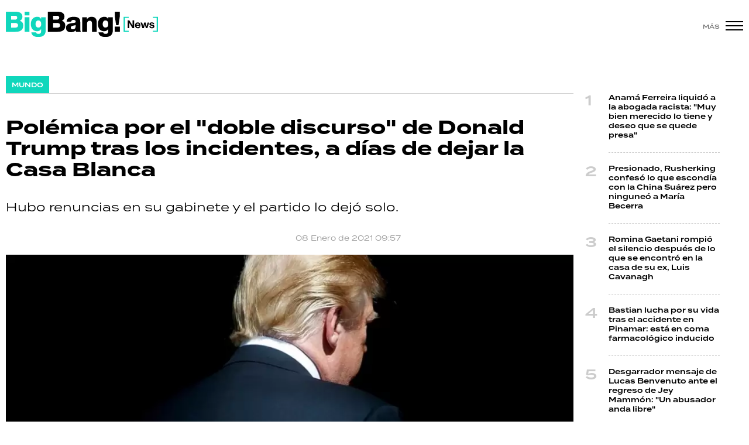

--- FILE ---
content_type: text/html; charset=ISO-8859-1
request_url: https://www.bigbangnews.com/mundo/polemica-doble-discurso-donald-trump-tras-incidentes-dias-dejar-casa-blanca-n67121
body_size: 9353
content:
<!DOCTYPE html>
<html lang="es">
<head>
	<title>Polémica por el "doble discurso" de Donald Trump tras los incidentes, a días de dejar la Casa Blanca - Big Bang! News</title>
    <meta charset="iso-8859-1" />	
	<meta name="description" content="Hubo renuncias en su gabinete y el partido lo dej&amp;oacute; solo." />	
	<meta name="keywords" content="Donald Trump, Estados Unidos, Joe Biden" />
                             <link rel="preload" href="https://statics.bigbangnews.com/2021/01/crop/695b891e6a4e78cdc373ee699a972e31__993x610.webp" as="image">
                    
            <link rel="canonical" href="https://www.bigbangnews.com/mundo/polemica-doble-discurso-donald-trump-tras-incidentes-dias-dejar-casa-blanca-n67121" />
        <meta name="robots" content="index, follow, max-image-preview:large"/>
    <link rel="amphtml" href="https://www.bigbangnews.com/mundo/polemica-doble-discurso-donald-trump-tras-incidentes-dias-dejar-casa-blanca-n67121/amp"/>
    <meta property="og:url" content="https://www.bigbangnews.com/mundo/polemica-doble-discurso-donald-trump-tras-incidentes-dias-dejar-casa-blanca-n67121" />
    <meta property="og:title" content="Polémica por el &quot;doble discurso&quot; de Donald Trump tras los incidentes, a días de dejar la Casa Blanca" />
    <meta property="og:description" content="Hubo renuncias en su gabinete y el partido lo dej&amp;oacute; solo." />
            <meta property="og:image" content="https://statics.bigbangnews.com/2021/01/695b891e6a4e78cdc373ee699a972e31.jpg" />
                
    
    <meta name="og:type" content="article" />
    <meta name="og:site_name" content="Big Bang! News" />
    <meta name="og:region" content="Buenos Aires" />
    <meta name="og:country-name" content="Argentina" />   
    
    <meta name="twitter:card" content="summary_large_image" />
    <meta name="twitter:title" content="Polémica por el &quot;doble discurso&quot; de Donald Trump tras los incidentes, a días de dejar la Casa Blanca - Big Bang! News" />
            <meta name="twitter:image" content="https://statics.bigbangnews.com/2021/01/695b891e6a4e78cdc373ee699a972e31.jpg" />
     
        <meta name="twitter:site" content="@bigbangnw" />
    <meta name="twitter:creator" content="@bigbangnw" />
        
    <meta name="twitter:domain" content="https://www.bigbangnews.com/" />
    <meta name="twitter:description" content="Hubo renuncias en su gabinete y el partido lo dej&amp;oacute; solo." />   
    <script type="application/ld+json">
    [
    {
        "@context": "http:\/\/schema.org",
        "@type": "NewsArticle",
        "headline": "Pol\u00e9mica por el \"doble discurso\" de Donald Trump tras los incidentes, a d\u00edas de dejar la Casa Blanca",
        "url": "https:\/\/www.bigbangnews.com\/mundo\/polemica-doble-discurso-donald-trump-tras-incidentes-dias-dejar-casa-blanca-n67121",
        "dateCreated": "2023-10-26T20:50:58-03:00",
        "dateModified": "2023-10-26T20:50:58-03:00",
        "datePublished": "2021-01-08T09:57:00-03:00",
        "articleSection": "Mundo",
        "keywords": "Donald Trump, Estados Unidos, Joe Biden",
        "publisher": {
            "@type": "Organization",
            "@name": "Big Bang! News",
            "logo": {
                "@type": "ImageObject",
                "url": "https:\/\/statics.bigbangnews.com\/bbn\/img\/global\/og_image.jpg",
                "width": "350",
                "height": "350"
            }
        },
        "mainEntityOfPage": {
            "@type": "WebPage",
            "@id": "https:\/\/www.bigbangnews.com\/mundo\/polemica-doble-discurso-donald-trump-tras-incidentes-dias-dejar-casa-blanca-n67121"
        },
        "author": {
            "@type": "Person",
            "name": "Big Bang! News"
        },
        "image": "https:\/\/statics.bigbangnews.com\/2021\/01\/crop\/695b891e6a4e78cdc373ee699a972e31__993x610.webp"
    },
    {
        "@context": "http:\/\/schema.org",
        "@type": "BreadcrumbList",
        "itemListElement": [
            {
                "@type": "ListItem",
                "position": "1",
                "name": "Mundo",
                "item": "https:\/\/www.bigbangnews.com\/mundo\/"
            },
            {
                "@type": "ListItem",
                "position": "2",
                "name": "Pol\u00e9mica por el \"doble discurso\" de Donald Trump tras los incidentes, a d\u00edas de dejar la Casa Blanca"
            }
        ]
    }
]
</script>  
        <meta name="theme-color" content="#ffffff">
    <meta name="msapplication-navbutton-color" content="#ffffff">
    <meta name="apple-mobile-web-app-status-bar-style" content="#ffffff"> 
          	  
	<meta name="author" content="Sourtech">
    <meta name="generator" content="AmuraCMS powered by Sourtech" />
    <meta name="viewport" content="width=device-width, initial-scale=1">
    <link rel="dns-prefetch" href="//use.typekit.net" />	
    <link rel="dns-prefetch" href="//cdnjs.cloudflare.com" />
    <link rel="dns-prefetch" href="//unpkg.com" />
    <link rel="preconnect" href="https://use.typekit.net">
	    <link rel="dns-prefetch" href="//statics.bigbangnews.com/"/>
<link rel="preconnect" href="https://statics.bigbangnews.com/"/>
<link rel="manifest" href="https://statics.bigbangnews.com/bbn/manifest.json" />


  
 
<link rel="preload" href="https://use.typekit.net/fpk5gwe.css" as="style" onload="this.onload=null;this.rel='stylesheet'">
<link rel="preload" href="https://cdnjs.cloudflare.com/ajax/libs/font-awesome/6.4.2/css/all.min.css" as="style" onload="this.onload=null;this.rel='stylesheet'">
<link rel="preload" href="https://cdnjs.cloudflare.com/ajax/libs/Swiper/7.0.2/swiper-bundle.css" as="style" onload="this.onload=null;this.rel='stylesheet'">
<link type="text/css" rel="stylesheet" href="https://statics.bigbangnews.com/bbn/css/bbn.css?v=1698435556" />
        
    <link rel="shortcut icon" href="https://statics.bigbangnews.com/bbn/img/global/favicon.svg"/>
	<link rel="icon" href="https://statics.bigbangnews.com/bbn/img/global/favicon.svg" sizes="302x241" />
	<link rel="apple-touch-icon" href="https://statics.bigbangnews.com/bbn/img/global/favicon.svg" />
	<meta name="msapplication-TileImage" content="https://statics.bigbangnews.com/bbn/img/global/favicon.svg" />   
        	
		<!-- Google tag (gtag.js) -->
		<script async src="https://www.googletagmanager.com/gtag/js?id=G-WS7PMV70WB"></script>
		<script>
		  window.dataLayer = window.dataLayer || [];
		  function gtag(){dataLayer.push(arguments);}
		  gtag('js', new Date());
		  gtag('config', 'G-WS7PMV70WB');
		</script>

		<!-- Analytics UA -->
        <script async src="https://www.googletagmanager.com/gtag/js?id=UA-61614637-1"></script>
        <script>
          window.dataLayer = window.dataLayer || [];
          function gtag(){dataLayer.push(arguments);}
          gtag('js', new Date());

          gtag('config', 'UA-61614637-1');
        </script>

        <!-- OneSignal -->
        <script src="https://cdn.onesignal.com/sdks/web/v16/OneSignalSDK.page.js" defer></script>
        <script>
          window.OneSignalDeferred = window.OneSignalDeferred || [];
          OneSignalDeferred.push(function(OneSignal) {
            OneSignal.init({
              appId: "14f8ea84-fe79-4e0e-ae1b-0a6e5b6b43ef",
            });
          });
        </script>

	                 
            
                                    <script async src="https://securepubads.g.doubleclick.net/tag/js/gpt.js"></script>
    <script>
    var active_pre = false;        
    window.googletag = window.googletag || {cmd: []};
    googletag.cmd.push(function() {
        googletag.defineSlot('/31503472/bigbangnews.com/Desk_Nota_Top', [[970, 90], [728, 90], [970, 250]], 'ads_Top').addService(googletag.pubads());
        googletag.defineSlot('/31503472/bigbangnews.com/Desk_Nota_LD1', [[300, 250], [300, 600]], 'ads_LD1').addService(googletag.pubads());
        googletag.defineSlot('/31503472/bigbangnews.com/Desk_Nota_LD2', [[300, 250], [300, 600]], 'ads_LD2').addService(googletag.pubads());
        googletag.defineSlot('/31503472/bigbangnews.com/Desk_Nota_LD3', [[300, 250], [300, 600]], 'ads_LD3').addService(googletag.pubads());
        googletag.defineSlot('/31503472/bigbangnews.com/Desk_Nota_VideoOutstream', [['fluid'],[1, 1], [300, 1], [300, 250]], 'ads_VideoOutstream').addService(googletag.pubads());
        googletag.defineSlot('/31503472/bigbangnews.com/Desk_Nota_Middle1', [728, 90], 'ads_Middle1').addService(googletag.pubads());
        googletag.defineSlot('/31503472/bigbangnews.com/Desk_Nota_Middle2', [728, 90], 'ads_Middle2').addService(googletag.pubads());
        googletag.defineSlot('/31503472/bigbangnews.com/Desk_Nota_Zocalo', [[970, 90], [728, 90]], 'ads_Zocalo').addService(googletag.pubads());
        googletag.defineSlot('/31503472/bigbangnews.com/Desk_Nota_vSlider', [1, 1], 'ads_vSlider').addService(googletag.pubads());
        googletag.defineSlot('/31503472/bigbangnews.com/Desk_Nota_ITT', [1, 1], 'ads_ITT').addService(googletag.pubads());
        
        googletag.pubads().setTargeting('Seccion', '13');          
        googletag.pubads().setTargeting('Tema', '0');
        googletag.pubads().setTargeting('Formato', '1');        
        googletag.pubads().enableSingleRequest();
        googletag.pubads().collapseEmptyDivs();
        googletag.enableServices();
        googletag.pubads().addEventListener('slotRenderEnded',
    function(event) {
        var slot = event.slot;
        if(slot.getSlotElementId()=='ads_ITT'){
            if(!event.isEmpty){
                active_pre = true;
                console.group(
                  'Slot', slot.getSlotElementId(), 'finished rendering.');

                console.log('Advertiser ID:', event.advertiserId);
                console.log('Campaign ID: ', event.campaignId);
                console.log('Creative ID: ', event.creativeId);
                console.log('Is empty?:', event.isEmpty);
                console.log('Line Item ID:', event.lineItemId);
                console.log('Size:', event.size);
                console.log('Source Agnostic Creative ID:',
                          event.sourceAgnosticCreativeId);
                console.log('Source Agnostic Line Item ID:',
                          event.sourceAgnosticLineItemId);
                console.groupEnd();
            }
        }
    }
);     });
    </script>
             
            </head>
<body>
	<div id="bn"></div>
    	         
        		<main id="front" class="bbn " data-root=https://www.bigbangnews.com/>      
	    <header class="header reducido">
	<div class="wrapper">
		<div class="top-header">
			<div class="grid col-1-3 fix-height">
				<div class="column">
					<div class="logo-head"><a href="https://www.bigbangnews.com/" title="Big Bang! News"><img src="https://statics.bigbangnews.com/bbn/img/global/logo-big-bang-news-stiky.svg" class="cst_img" alt="Big Bang! News" width="261" height="43"></a></div>
				</div>
			</div>
		</div>
		<div class="hamburger">
			<span>Más</span>
			<div class="hamburger-inner">
				<div class="bar bar1"></div>
				<div class="bar bar2"></div>
				<div class="bar bar3"></div>
				<div class="bar bar4"></div>
			</div>
		</div>
	</div>
</header>
  	
  
    <div class="ficha-container">
	<div class="wrapper">
        		<div class="grid cl-3-1">			
			<div class="column">
                <div class="article infinit">
                    <div class="tag-categori"><a href="https://www.bigbangnews.com/mundo/" title="Mundo"><span>Mundo</span></a></div> 
                    <article class="precontent obsAmuraArticle" data-link="https://www.bigbangnews.com/mundo/polemica-doble-discurso-donald-trump-tras-incidentes-dias-dejar-casa-blanca-n67121" data-title="Polémica por el &quot;doble discurso&quot; de Donald Trump tras los incidentes, a días de dejar la Casa Blanca">
                                                <h1 class="tit-ficha">Polémica por el "doble discurso" de Donald Trump tras los incidentes, a días de dejar la Casa Blanca</h1>
                        <h2 class="sufix-ficha">Hubo renuncias en su gabinete y el partido lo dej&oacute; solo.</h2>
                    </article>
                    <div class="grid cl-2">
                        	<p class="autor">
							 
	</p>
	<span class="adate">08 Enero de 2021 09:57</span>
 
                    </div>				
                                            <figure class="image-detail wlz">
                                                                                             <picture>
        <source type="image/webp" media="(min-width: 1000px)" srcset="https://statics.bigbangnews.com/2021/01/crop/695b891e6a4e78cdc373ee699a972e31__993x610.webp">
        <img class="cst_img"  src="https://statics.bigbangnews.com/2021/01/crop/695b891e6a4e78cdc373ee699a972e31__400x300.webp" width="993" height="610" alt="1610110738624"  >
    </picture>
                    
                            <figcaption>1610110738624 </figcaption>
                        </figure>
                     

                     <section class="content">
	<div class="grid cl-50-rest-nobreak">
		<div class="column">
			<div class="sticky-area">
				<div class="redes-share">
					<div class="items unique">
    <a href="#" class="redlink" title="Whatsapp" onclick="javascript:trackSocial('whatsapp', 'https://www.bigbangnews.com/mundo/polemica-doble-discurso-donald-trump-tras-incidentes-dias-dejar-casa-blanca-n67121', 'Pol\u00E9mica\x20por\x20el\x20\x22doble\x20discurso\x22\x20de\x20Donald\x20Trump\x20tras\x20los\x20incidentes,\x20a\x20d\u00EDas\x20de\x20dejar\x20la\x20Casa\x20Blanca');return false"><i class="fab fa-whatsapp"></i></a>    
    <a href="#" class="redlink" title="Twitter" onclick="javascript:trackSocial('twitter', 'https://www.bigbangnews.com/mundo/polemica-doble-discurso-donald-trump-tras-incidentes-dias-dejar-casa-blanca-n67121', 'Pol\u00E9mica\x20por\x20el\x20\x22doble\x20discurso\x22\x20de\x20Donald\x20Trump\x20tras\x20los\x20incidentes,\x20a\x20d\u00EDas\x20de\x20dejar\x20la\x20Casa\x20Blanca');return false"><i class="fa-brands fa-x-twitter"></i></a>
    <a href="#" class="redlink" title="Facebook" onclick="javascript:trackSocial('facebook', 'https://www.bigbangnews.com/mundo/polemica-doble-discurso-donald-trump-tras-incidentes-dias-dejar-casa-blanca-n67121');return false"><i class="fab fa-facebook-square"></i></a> 
    <a href="#" class="redlink" title="Linkedin" onclick="javascript:trackSocial('linkedin', 'https://www.bigbangnews.com/mundo/polemica-doble-discurso-donald-trump-tras-incidentes-dias-dejar-casa-blanca-n67121', 'Pol\u00E9mica\x20por\x20el\x20\x22doble\x20discurso\x22\x20de\x20Donald\x20Trump\x20tras\x20los\x20incidentes,\x20a\x20d\u00EDas\x20de\x20dejar\x20la\x20Casa\x20Blanca');return false"><i class="fab fa-linkedin"></i></a> 
    <a href="#" class="redlink d-sm-none" title="Telegram" onclick="javascript:trackSocial('telegram', 'https://www.bigbangnews.com/mundo/polemica-doble-discurso-donald-trump-tras-incidentes-dias-dejar-casa-blanca-n67121', 'Pol\u00E9mica\x20por\x20el\x20\x22doble\x20discurso\x22\x20de\x20Donald\x20Trump\x20tras\x20los\x20incidentes,\x20a\x20d\u00EDas\x20de\x20dejar\x20la\x20Casa\x20Blanca');return false"><i class="fab fa-telegram-plane"></i></a>        
</div>


   				</div>
			</div>
		</div>
		<div class="column">
			            	



                            	        <p>El presidente saliente de Estados Unidos, Donald Trump, reconoció ayer por primera vez explícitamente su derrota en las elecciones y condenó además el asalto al Capitolio, al asegurar que aquellos seguidores suyos que cometieron crímenes "pagarán por ello&rdquo;. 
          
                            	         <p><img alt="" src="https://statics.bigbangnews.com/anexos/2021/01/c5400b4015ac08c9c21b7bd2924849e3.webp" style="width: 1500px; height: 1072px;"> 
          
                            	         <p>En un vídeo publicado en su cuenta oficial de Twitter, Trump emitió finalmente el mensaje sobre las elecciones que medio país esperaba escuchar desde hace dos meses, y la condena del ataque de este miércoles que el Congreso le exigía desde hace más de 24 horas. 
          
                                            <div class="statics_module" style="overflow: initial">
              
                <div id='ads_VideoOutstream'>
                  <script>
                    googletag.cmd.push(function() { googletag.display('ads_VideoOutstream'); });
                  </script>
                </div>
                    </div>
      
  
                	         <p><a href="https://www.bigbangnews.com/actualidad/-juicio-politico-a-trump-los-tres-escenarios-politicos-que-enfrenta-estados-unidos-20211713120">¿Juicio político a Trump? Los tres escenarios políticos que enfrenta Estados Unidos</a> 
          
                            	         <p>"El Congreso ha certificado el resultado (de las elecciones). Una nueva Administración llegará al poder el 20 de enero. Ahora me centraré en asegurar una transición de poder tranquila, ordenada y sin problemas", afirmó el mandatario saliente. 
          
                            	         <p>"Este momento llama a la sanación y a la reconciliación", dijo Trump, un día después de incitar a miles de sus seguidores a que marcharan al Capitolio para intentar interferir en el proceso de ratificación del resultado electoral. 
          
                            	         <p><a href="https://www.bigbangnews.com/mundo/-esto-no-es-una-protesta-es-una-insurreccion-joe-biden-le-exigio-a-trump-que-calme-a-los-manifestantes-20211618120">"Es una insurrección y peligra la democracia": Joe Biden interpeló con dureza a Donald Trump</a> 
          
                            	         <p>Su mensaje llegó justo dos meses de que los principales medios de comunicación informaran de la victoria del demócrata Joe Biden en las elecciones de noviembre, y tras una campaña sin precedentes para sembrar desconfianza en los resultados, que tachó de fraudulentos sin aportar pruebas. 
          
                            	         <p>Trump ya se había comprometido a garantizar una "transición ordenada" la madrugada de este jueves, en un comunicado después de que el Congreso se recuperara del asalto y corroborara la victoria de Biden, pero en su video fue más explícito al admitir que tendrá que abandonar la Casa Blanca en dos semanas. 
          
                            	          
          
    	




            	 			                        <div class="tags-content">
            <a href="https://www.bigbangnews.com/tags/donald-trump-t2861" title="Donald Trump">Donald Trump</a>
            <a href="https://www.bigbangnews.com/tags/estados-unidos-t714" title="Estados Unidos">Estados Unidos</a>
            <a href="https://www.bigbangnews.com/tags/joe-biden-t39532" title="Joe Biden">Joe Biden</a>
    </div>
 			
		</div>
	</div>
</section>

                               </div>
                <div id="obsAmuraNews"></div>
                 
                    <div class="last-news">
    <h3 class="tit-section-mini light">Segu&iacute; leyendo</h4>
    <ul>
                     
                <li><a href="https://www.bigbangnews.com/mundo/el-renacer-panteras-negras-levantan-donald-trump-violencia-ice-n99289" title="El renacer de las Panteras Negras: se levantan contra Donald Trump y la violencia del ICE" data-format="1">El renacer de las Panteras Negras: se levantan contra Donald Trump y la violencia del ICE</a></li>
                                 
                <li><a href="https://www.bigbangnews.com/mundo/caprichoso-desmedido-donald-trump-promete-venganza-haber-recibido-premio-nobel-paz-n99282" title="Caprichoso y desmedido, Donald Trump promete venganza por no haber recibido el Premio Nobel de la Paz" data-format="1">Caprichoso y desmedido, Donald Trump promete venganza por no haber recibido el Premio Nobel de la Paz</a></li>
                                 
                <li><a href="https://www.bigbangnews.com/mundo/maria-corina-machado-intento-seducir-politicamente-trump-nobel-paz-pero-termino-ninguneada-n99265" title="María Corina Machado intentó seducir políticamente a Trump con el Nóbel de la Paz pero terminó ninguneada" data-format="1">María Corina Machado intentó seducir políticamente a Trump con el Nóbel de la Paz pero terminó ninguneada</a></li>
                                 
                <li><a href="https://www.bigbangnews.com/mundo/asi-ice-letal-maquinaria-donald-trump-infunde-panico-estados-unidos-n99241" title="Así es el ICE: la letal maquinaria de Donald Trump que infunde el pánico en los Estados Unidos" data-format="1">Así es el ICE: la letal maquinaria de Donald Trump que infunde el pánico en los Estados Unidos</a></li>
                                 
                <li><a href="https://www.bigbangnews.com/mundo/nicolas-maduro-envio-mensaje-su-detencion-estados-unidos-confien-delcy-rodriguez-n99243" title="Nicolás Maduro envió un mensaje desde su detención en Estados Unidos: &quot;Confíen en Delcy Rodríguez&quot;" data-format="1">Nicolás Maduro envió un mensaje desde su detención en Estados Unidos: "Confíen en Delcy Rodríguez"</a></li>
                        </ul>
</div>    

  
                 				
			</div>
			<div class="column">
       			         
        



    				                    			                						    
    <div class="statics_module" style="overflow: initial">
        <div class='bnc'><div id='ads_LD1' style='width: 300px; min-height: 250px' class='bnw'><script>googletag.cmd.push(function() { googletag.display('ads_LD1'); });</script></div></div>
    </div>
							
                        				                    			                							 
	<ul class="number-list">
		 
		<li><a href="https://www.bigbangnews.com/show/anama-ferreira-liquido-abogada-racista-muy-bien-merecido-lo-tiene-deseo-quede-presa-n99284" title="Anamá Ferreira liquidó a la abogada racista: &quot;Muy bien merecido lo tiene y deseo que se quede presa&quot;">Anamá Ferreira liquidó a la abogada racista: "Muy bien merecido lo tiene y deseo que se quede presa"</a> </li>
		 
		<li><a href="https://www.bigbangnews.com/show/presionado-rusherking-confeso-lo-escondia-china-suarez-pero-ninguneo-maria-becerra-n99277" title="Presionado, Rusherking confesó lo que escondía con la China Suárez pero ninguneó a María Becerra">Presionado, Rusherking confesó lo que escondía con la China Suárez pero ninguneó a María Becerra</a> </li>
		 
		<li><a href="https://www.bigbangnews.com/policiales/romina-gaetani-rompio-silencio-despues-lo-encontro-casa-su-ex-luis-cavanagh-n99283" title="Romina Gaetani rompió el silencio después de lo que se encontró en la casa de su ex, Luis Cavanagh">Romina Gaetani rompió el silencio después de lo que se encontró en la casa de su ex, Luis Cavanagh</a> </li>
		 
		<li><a href="https://www.bigbangnews.com/policiales/bastian-lucha-su-vida-tras-accidente-pinamar-esta-coma-farmacologico-inducido-n99279" title="Bastian lucha por su vida tras el accidente en Pinamar: está en coma farmacológico inducido">Bastian lucha por su vida tras el accidente en Pinamar: está en coma farmacológico inducido</a> </li>
		 
		<li><a href="https://www.bigbangnews.com/show/desgarrador-mensaje-lucas-benvenuto-regreso-jey-mammon-un-abusador-anda-libre-n94856" title="Desgarrador mensaje de Lucas Benvenuto ante el regreso de Jey Mammón: &quot;Un abusador anda libre&quot;">Desgarrador mensaje de Lucas Benvenuto ante el regreso de Jey Mammón: "Un abusador anda libre"</a> </li>
			</ul>
							
                        				                    			 
				<div class="sticky-area">
											    
    <div class="statics_module" style="overflow: initial">
        <div class='bnc'><div id='ads_LD2' style='width: 300px; min-height: 250px' class='bnw'><script>googletag.cmd.push(function() { googletag.display('ads_LD2'); });</script></div></div>
    </div>
							
				</div>					
			             

  

         			
			</div>			
		</div>

        <div class="modulos">
	<div class="wrapper">
		<div class="relacionados">
			<div class="tit-section"><span>&Uacute;ltimas noticias</span></div>
																			
<div class="grid cl-4">
	 
		<article class="noti-box">
						<figure>
		<a href="https://www.bigbangnews.com/policiales/preocupacion-chubut-tras-reactivacion-focos-secundarios-incendio-comarca-andina-n99290" title="Preocupación en Chubut tras la reactivación de focos secundarios de incendio en la Comarca Andina" class="wlz" data-mod="26" data-col="4">				 								<picture>
				<source type="image/webp" media="(min-width: 1000px)" srcset="https://statics.bigbangnews.com/2026/01/crop/696f805b7b3df__450x283.webp">
				<img class="cst_img" loading="lazy" src="https://statics.bigbangnews.com/2026/01/crop/696f805b7b3df__450x283.webp" width="450" height="283" alt="Una columna de humo se vio en la zona de Puerto Patriada y generó la alerta entre los vecinos."  >
			</picture>
				

					
	</a></figure>
			<div class="info">
				 
			<p class="volanta"><i class="bomb"></i>A no bajar los brazos</p>
				<h2 class="tit"><a href="https://www.bigbangnews.com/policiales/preocupacion-chubut-tras-reactivacion-focos-secundarios-incendio-comarca-andina-n99290" title="Preocupación en Chubut tras la reactivación de focos secundarios de incendio en la Comarca Andina" >Preocupación en Chubut tras la reactivación de focos secundarios de incendio en la Comarca Andina</a></h2>
											</div>
		</article>
	 
		<article class="noti-box">
						<figure>
		<a href="https://www.bigbangnews.com/mundo/el-renacer-panteras-negras-levantan-donald-trump-violencia-ice-n99289" title="El renacer de las Panteras Negras: se levantan contra Donald Trump y la violencia del ICE" class="wlz" data-mod="26" data-col="4">				 								<picture>
				<source type="image/webp" media="(min-width: 1000px)" srcset="https://statics.bigbangnews.com/2026/01/crop/696f7ed31b73b__450x283.webp">
				<img class="cst_img" loading="lazy" src="https://statics.bigbangnews.com/2026/01/crop/696f7ed31b73b__450x283.webp" width="450" height="283" alt="El renacer de los Panteras Negras en Estados Unidos"  >
			</picture>
				

					
	</a></figure>
			<div class="info">
				 
			<p class="volanta"><i class="bomb"></i>"We are back"</p>
				<h2 class="tit"><a href="https://www.bigbangnews.com/mundo/el-renacer-panteras-negras-levantan-donald-trump-violencia-ice-n99289" title="El renacer de las Panteras Negras: se levantan contra Donald Trump y la violencia del ICE" >El renacer de las Panteras Negras: se levantan contra Donald Trump y la violencia del ICE</a></h2>
								    <p class="aut">
            <span>Por</span> <a href="https://www.bigbangnews.com/autor/francisco-fernandez-mendy-a61" title="Francisco Fernandez Mendy">Francisco Fernandez Mendy</a>
            
    </p>   
			</div>
		</article>
	 
		<article class="noti-box">
						<figure>
		<a href="https://www.bigbangnews.com/politica/claves-entender-cambios-impulsa-reforma-laboral-rol-bullrich-santilli-sindicatos-n99288" title="Claves para entender los cambios que impulsa la reforma laboral: el rol de Bullrich, Santilli y los sindicatos" class="wlz" data-mod="26" data-col="4">				 								<picture>
				<source type="image/webp" media="(min-width: 1000px)" srcset="https://statics.bigbangnews.com/2026/01/crop/696f79db330e0__450x283.webp">
				<img class="cst_img" loading="lazy" src="https://statics.bigbangnews.com/2026/01/crop/696f79db330e0__450x283.webp" width="450" height="283" alt="&quot;Nunca una reforma laboral de un gobierno de derecha benefició a los trabajadores&quot;"  >
			</picture>
				

					
	</a></figure>
			<div class="info">
				 
			<p class="volanta"><i class="bomb"></i>Inminente</p>
				<h2 class="tit"><a href="https://www.bigbangnews.com/politica/claves-entender-cambios-impulsa-reforma-laboral-rol-bullrich-santilli-sindicatos-n99288" title="Claves para entender los cambios que impulsa la reforma laboral: el rol de Bullrich, Santilli y los sindicatos" >Claves para entender los cambios que impulsa la reforma laboral: el rol de Bullrich, Santilli y los sindicatos</a></h2>
											</div>
		</article>
	 
		<article class="noti-box">
						<figure>
		<a href="https://www.bigbangnews.com/politica/javier-milei-davos-ansiedad-fotito-trump-una-agenda-cargada-eventos-personales-n99287" title="Javier Milei en Davos: la ansiedad por la fotito con Trump y una agenda cargada de eventos personales" class="wlz" data-mod="26" data-col="4">				 								<picture>
				<source type="image/webp" media="(min-width: 1000px)" srcset="https://statics.bigbangnews.com/2025/10/crop/68f689c38e6e2__450x283.webp">
				<img class="cst_img" loading="lazy" src="https://statics.bigbangnews.com/2025/10/crop/68f689c38e6e2__450x283.webp" width="450" height="283" alt="Donald Trump y Javier Milei"  >
			</picture>
				

					
	</a></figure>
			<div class="info">
				 
			<p class="volanta"><i class="bomb"></i>El cringe es total</p>
				<h2 class="tit"><a href="https://www.bigbangnews.com/politica/javier-milei-davos-ansiedad-fotito-trump-una-agenda-cargada-eventos-personales-n99287" title="Javier Milei en Davos: la ansiedad por la fotito con Trump y una agenda cargada de eventos personales" >Javier Milei en Davos: la ansiedad por la fotito con Trump y una agenda cargada de eventos personales</a></h2>
											</div>
		</article>
	 
		<article class="noti-box">
						<figure>
		<a href="https://www.bigbangnews.com/actualidad/de-disfrazan-ahora-gobierno-anuncio-tv-publica-transmitira-todos-partidos-mundial-n99286" title="De qué se disfrazan ahora: Gobierno anunció que la TV Pública transmitirá todos los partidos del Mundial" class="wlz" data-mod="26" data-col="4">				 								<picture>
				<source type="image/webp" media="(min-width: 1000px)" srcset="https://statics.bigbangnews.com/2026/01/crop/696e6cf0927d6__450x283.webp">
				<img class="cst_img" loading="lazy" src="https://statics.bigbangnews.com/2026/01/crop/696e6cf0927d6__450x283.webp" width="450" height="283" alt="La participación argentina en el Mundial 2026 será transmitido de forma gratuita para todo el país"  >
			</picture>
				

					
	</a></figure>
			<div class="info">
				 
			<p class="volanta"><i class="bomb"></i>Es con la tuya pero shh...</p>
				<h2 class="tit"><a href="https://www.bigbangnews.com/actualidad/de-disfrazan-ahora-gobierno-anuncio-tv-publica-transmitira-todos-partidos-mundial-n99286" title="De qué se disfrazan ahora: Gobierno anunció que la TV Pública transmitirá todos los partidos del Mundial" >De qué se disfrazan ahora: Gobierno anunció que la TV Pública transmitirá todos los partidos del Mundial</a></h2>
											</div>
		</article>
	 
		<article class="noti-box">
						<figure>
		<a href="https://www.bigbangnews.com/actualidad/comodoro-rivadavia-concejo-deliberante-declaro-emergencia-geologica-urbanistica-cerro-hermitte-n99285" title="Comodoro Rivadavia: el Concejo Deliberante declaró la emergencia geológica y urbanística en el cerro Hermitte" class="wlz" data-mod="26" data-col="4">				 								<picture>
				<source type="image/webp" media="(min-width: 1000px)" srcset="https://statics.bigbangnews.com/2026/01/crop/696e60280715b__450x283.webp">
				<img class="cst_img" loading="lazy" src="https://statics.bigbangnews.com/2026/01/crop/696e60280715b__450x283.webp" width="450" height="283" alt="El desplazamiento del Cerro Hermitte en Comodoro Rivadavia generó la evacuación de más de 300 vecinos."  >
			</picture>
				

					
	</a></figure>
			<div class="info">
				 
			<p class="volanta"><i class="bomb"></i>La Pacha cruje</p>
				<h2 class="tit"><a href="https://www.bigbangnews.com/actualidad/comodoro-rivadavia-concejo-deliberante-declaro-emergencia-geologica-urbanistica-cerro-hermitte-n99285" title="Comodoro Rivadavia: el Concejo Deliberante declaró la emergencia geológica y urbanística en el cerro Hermitte" >Comodoro Rivadavia: el Concejo Deliberante declaró la emergencia geológica y urbanística en el cerro Hermitte</a></h2>
											</div>
		</article>
	 
		<article class="noti-box">
						<figure>
		<a href="https://www.bigbangnews.com/show/anama-ferreira-liquido-abogada-racista-muy-bien-merecido-lo-tiene-deseo-quede-presa-n99284" title="Anamá Ferreira liquidó a la abogada racista: &quot;Muy bien merecido lo tiene y deseo que se quede presa&quot;" class="wlz" data-mod="26" data-col="4">				 								<picture>
				<source type="image/webp" media="(min-width: 1000px)" srcset="https://statics.bigbangnews.com/2026/01/crop/696e59314e2f4__450x283.webp">
				<img class="cst_img" loading="lazy" src="https://statics.bigbangnews.com/2026/01/crop/696e59314e2f4__450x283.webp" width="450" height="283" alt="Anamá Ferreira"  >
			</picture>
				

					
	</a></figure>
			<div class="info">
				 
			<p class="volanta"><i class="bomb"></i>Vergüenza não tem fim</p>
				<h2 class="tit"><a href="https://www.bigbangnews.com/show/anama-ferreira-liquido-abogada-racista-muy-bien-merecido-lo-tiene-deseo-quede-presa-n99284" title="Anamá Ferreira liquidó a la abogada racista: &quot;Muy bien merecido lo tiene y deseo que se quede presa&quot;" >Anamá Ferreira liquidó a la abogada racista: "Muy bien merecido lo tiene y deseo que se quede presa"</a></h2>
											</div>
		</article>
	 
		<article class="noti-box">
						<figure>
		<a href="https://www.bigbangnews.com/policiales/romina-gaetani-rompio-silencio-despues-lo-encontro-casa-su-ex-luis-cavanagh-n99283" title="Romina Gaetani rompió el silencio después de lo que se encontró en la casa de su ex, Luis Cavanagh" class="wlz" data-mod="26" data-col="4">				 								<picture>
				<source type="image/webp" media="(min-width: 1000px)" srcset="https://statics.bigbangnews.com/2026/01/crop/696e5643d49a8__450x283.webp">
				<img class="cst_img" loading="lazy" src="https://statics.bigbangnews.com/2026/01/crop/696e5643d49a8__450x283.webp" width="450" height="283" alt="Romina Gaetani y  Luis Cavanagh"  >
			</picture>
				

					
	</a></figure>
			<div class="info">
				 
			<p class="volanta"><i class="bomb"></i>Impactante</p>
				<h2 class="tit"><a href="https://www.bigbangnews.com/policiales/romina-gaetani-rompio-silencio-despues-lo-encontro-casa-su-ex-luis-cavanagh-n99283" title="Romina Gaetani rompió el silencio después de lo que se encontró en la casa de su ex, Luis Cavanagh" >Romina Gaetani rompió el silencio después de lo que se encontró en la casa de su ex, Luis Cavanagh</a></h2>
											</div>
		</article>
	 
</div>

  	
		</div>	
	</div>
</div>
    </div>
</div>  


	<footer class="bbn">
    <footer class="footer">
	<div class="wrapper">
		<div class="grid xs-col-2-reverse">
			<div class="column">
				<div class="marca">
					<a href="https://www.bigbangnews.com/" title="Big Bang! News" class="logo-foot"><img src="https://statics.bigbangnews.com/bbn/img/global/logo-big-bang-news-foot.svg" alt="Big Bang! News" width="261" height="44"></a>
					<p>Agencia de noticias y medios de comunicación</p>
				</div>
				<div class="slogan">La realidad <br>que te explota <br>en la cara</div>
			</div>
			<div class="column">
				<div class="redes">
					<ul>
															<li><a href="https://www.facebook.com/bigbangnw/" target="_blank" rel="noopener nofollow" aria-label="Facebook">Facebook</a></li>
	 
			<li><a href="https://twitter.com/bigbangnw" target="_blank" rel="noopener nofollow" aria-label="Twitter">Twitter</a></li>
	    
			<li><a href="https://www.youtube.com/channel/UCrH1HwkY25JqhlsvW3QaFPQ" target="_blank" rel="noopener nofollow" aria-label="Youtube">Youtube</a></li>
	 
			<li><a href="https://www.instagram.com/bigbangnws/" target="_blank" rel="noopener nofollow" aria-label="Instagram">Instagram</a></li>
	                    
	                     
									</ul>
					<span class="tit">seguinos</span>
				</div>
			</div>
		</div>

		<p class="legal group">
			Propietario: Quinta Columna S.A.<br>
			Directora: Manuela Fernández Mendy<br>
			Domicilio: Humboldt 1493 - CABA<br>
			RNPI: 5222533<br>
			Edición N°: 20032184 - Martes 20 de Enero 2026
		</p>

		<div class="grid xs-col-2-reverse">
			<div class="column">				
				<p class="legal">© 2015-2026 Big Bang News. Todos los derechos reservados.</p>
			</div>
			<div class="column">
				<p class="legal tr">
                                                            <a href="https://www.bigbangnews.com/politicas-privacidad" title="Políticas de Privacidad" >Políticas de Privacidad</a>
                                        
                                                            <a href="https://www.bigbangnews.com/terminos-condiciones" title="Términos y condiciones" >Términos y condiciones</a>
                                        
                                                            <a href="https://www.bigbangnews.com/comercial" title="Comercial" >Comercial</a>
                                        
                                                            <a href="https://www.bigbangnews.com/rss" title="RSS" >RSS</a>
                                        
                  					
				</p>
			</div>
		</div>
		<div class="powered">
			<a href="https://www.amuracms.com" rel="noopener" target="_blank" title="Power by AmuraCMS"><img src="https://statics.bigbangnews.com/bbn/img/global/amura.svg" alt="AmuraCMS" width="100" height="13"></a>
		</div>   		
	</div>
</footer>

<div class="menu-overlay">
	<div class="wrapper">
		<span id="close-menu" class="close">Cerrar</span>
		<div class="grid cl-2-menu">
			<div class="column">
				<nav class="menu-prpal">
					<ul>
																		<li><a href="https://www.bigbangnews.com/show/" title="Show" >Show</a></li>
						                    
																		<li><a href="https://www.bigbangnews.com/politica/" title="Política" >Política</a></li>
						                    
																		<li><a href="https://www.bigbangnews.com/actualidad/" title="Actualidad" >Actualidad</a></li>
						                    
																		<li><a href="https://www.bigbangnews.com/policiales/" title="Policiales" >Policiales</a></li>
						                    
																		<li><a href="https://www.bigbangnews.com/tendencias/" title="Tendencias" >Tendencias</a></li>
						                    
																		<li><a href="https://www.bigbangnews.com/gran-hermano/" title="Gran Hermano" >Gran Hermano</a></li>
						                    
																		<li><a href="https://www.bigbangnews.com/deportes/" title="Deportes" >Deportes</a></li>
						                    
																		<li><a href="https://www.bigbangnews.com/videogaleria/" title="Videos" >Videos</a></li>
						                    
																		<li><a href="https://www.bigbangnews.com/tecnologia/" title="Tecnología" >Tecnología</a></li>
						                    
											                    
											                    
											                    
					 
					</ul>
				</nav>
			</div>
			<div class="column">
				<nav class="menu-secund">
					<ul>
													                    
													                    
													                    
													                    
													                    
													                    
													                    
													                    
													                    
																					<li><a href="https://www.bigbangnews.com/recetas-cocina/" title="Recetas" >Recetas</a></li>
							                    
																					<li><a href="https://www.bigbangnews.com/palabras/" title="Palabras" >Palabras</a></li>
							                    
																					<li><a href="https://www.bigbangnews.com/horoscopo/" title="Horóscopo" >Horóscopo</a></li>
							                    
						 
					</ul>
				</nav>
				<div class="redes-overlay">
					<strong>Seguinos</strong>
					<div class="redes">
															<a href="https://www.facebook.com/bigbangnw/" target="_blank" rel="noopener nofollow" aria-label="Facebook"><i class="fab fa-facebook-f"></i></a>
	 
			<a href="https://twitter.com/bigbangnw" target="_blank" rel="noopener nofollow" aria-label="Twitter"><i class="fa-brands fa-x-twitter"></i></a>
		                     
			<a href="https://www.youtube.com/channel/UCrH1HwkY25JqhlsvW3QaFPQ" target="_blank" rel="noopener nofollow" aria-label="Youtube"><i class="fab fa-youtube"></i></a>
	             
			<a href="https://www.instagram.com/bigbangnws/" target="_blank" rel="noopener nofollow" aria-label="Instagram"><i class="fab fa-instagram"></i></a>
	                     
	 
		  
	 
									</div>
				</div>
				<div class="search">
					<form id="search" class="frmSearch" method="get" action="https://www.bigbangnews.com/search">
						<input type="search" name="q" placeholder="Buscar" class="search-input">
					</form>
				</div>
			</div>
		</div>
	</div>
</div>  
</footer>
        <div class="publicidad_footer_sticky" >
        <div class="cont_sticky">
            <div class="contenedor_publicidad">
                <div class="close_sticky">
                    <div class="closes">
                        <img src="https://statics.bigbangnews.com/bbn/img/global/cancel.svg" alt="close ADS">
                    </div>      
                </div>                 
                
                                            <div id='ads_Zocalo'>
                          <script>
                            googletag.cmd.push(function() { googletag.display('ads_Zocalo'); });
                          </script>
                        </div>
                    
                            </div>                
        </div>  
    </div> 
        <div class="pre-home-amura">
    <div class="inner-flex-container">
        <button class="close-banner" aria-label="Cerrar">
            <span>CERRAR</span>            
        </button>
        <div class="count-down">10</div>
        <div id="ads_ITT">
          <script>
            googletag.cmd.push(function() { googletag.display('ads_ITT'); });
          </script>
        </div>
    </div>
</div>


<script>
    const phAmura = document.querySelector(".pre-home-amura");
    const btnClose = document.querySelector(".pre-home-amura .close-banner");
    const close_sticky = document.querySelector(".close_sticky");
    const footerADS = document.querySelector(".publicidad_footer_sticky");
    
    window.onload = function(event) {
        setTimeout((function () {
            if(active_pre){
                phAmura.classList.add("ready");
                var timeleft = 10;
                var downloadTimer = setInterval(function(){
                    if(timeleft <= 0){
                        clearInterval(downloadTimer);
                        phAmura.classList.remove("ready");
                        phAmura.classList.add("no-display");
                    } else {
                        document.querySelector(".count-down").innerHTML  = timeleft;
                    }              
                    timeleft -= 1;
                }, 1e3);            
            }        
        }), 1e3);
        
        window.onscroll = function() {            
            footerADS.style.display = 'block';
        };        
    };
    
    btnClose.addEventListener("click", (function () {
        phAmura.classList.remove("ready"); 
        phAmura.classList.add("no-display");
    })); 
    
    close_sticky.addEventListener('click',e =>{
        e.preventDefault();
        footerADS.remove();
    });   
  
</script>     


	</main> 
   

<script src="https://statics.bigbangnews.com/bbn/js/init.js?v=1701977844" defer></script>
<script src="https://statics.bigbangnews.com/bbn/js/news.js?v=1698266744" defer></script>

<script defer src="https://static.cloudflareinsights.com/beacon.min.js/vcd15cbe7772f49c399c6a5babf22c1241717689176015" integrity="sha512-ZpsOmlRQV6y907TI0dKBHq9Md29nnaEIPlkf84rnaERnq6zvWvPUqr2ft8M1aS28oN72PdrCzSjY4U6VaAw1EQ==" data-cf-beacon='{"version":"2024.11.0","token":"9d89b4c9a96447e482e630eb40eb6fc2","r":1,"server_timing":{"name":{"cfCacheStatus":true,"cfEdge":true,"cfExtPri":true,"cfL4":true,"cfOrigin":true,"cfSpeedBrain":true},"location_startswith":null}}' crossorigin="anonymous"></script>
</body>
</html>

--- FILE ---
content_type: text/html; charset=utf-8
request_url: https://www.google.com/recaptcha/api2/aframe
body_size: 267
content:
<!DOCTYPE HTML><html><head><meta http-equiv="content-type" content="text/html; charset=UTF-8"></head><body><script nonce="M5rTWrN734M4cPfPSP0JIA">/** Anti-fraud and anti-abuse applications only. See google.com/recaptcha */ try{var clients={'sodar':'https://pagead2.googlesyndication.com/pagead/sodar?'};window.addEventListener("message",function(a){try{if(a.source===window.parent){var b=JSON.parse(a.data);var c=clients[b['id']];if(c){var d=document.createElement('img');d.src=c+b['params']+'&rc='+(localStorage.getItem("rc::a")?sessionStorage.getItem("rc::b"):"");window.document.body.appendChild(d);sessionStorage.setItem("rc::e",parseInt(sessionStorage.getItem("rc::e")||0)+1);localStorage.setItem("rc::h",'1768916906008');}}}catch(b){}});window.parent.postMessage("_grecaptcha_ready", "*");}catch(b){}</script></body></html>

--- FILE ---
content_type: application/javascript; charset=utf-8
request_url: https://fundingchoicesmessages.google.com/f/AGSKWxURX1_-kE599e5Ss-uyvJNLLYrd5Da34IYtDyFOoRdk91hqdA2GotwQo2F4CsPucoytXCeOCEj0Jl2AdcNbnHLPj9W5Oxpg35zZ9UGXyJ3Uuyu-kmfblZ4Y0_reWXxgO4gF3k6OvA==?fccs=W251bGwsbnVsbCxudWxsLG51bGwsbnVsbCxudWxsLFsxNzY4OTE2OTA1LDYzMDAwMDAwXSxudWxsLG51bGwsbnVsbCxbbnVsbCxbN11dLCJodHRwczovL3d3dy5iaWdiYW5nbmV3cy5jb20vbXVuZG8vcG9sZW1pY2EtZG9ibGUtZGlzY3Vyc28tZG9uYWxkLXRydW1wLXRyYXMtaW5jaWRlbnRlcy1kaWFzLWRlamFyLWNhc2EtYmxhbmNhLW42NzEyMSIsbnVsbCxbWzgsIk05bGt6VWFaRHNnIl0sWzksImVuLVVTIl0sWzE5LCIyIl0sWzE3LCJbMF0iXSxbMjQsIiJdLFsyNSwiW1s5NTM0MDI1Myw5NTM0MDI1NV1dIl0sWzI5LCJmYWxzZSJdXV0
body_size: -205
content:
if (typeof __googlefc.fcKernelManager.run === 'function') {"use strict";this.default_ContributorServingResponseClientJs=this.default_ContributorServingResponseClientJs||{};(function(_){var window=this;
try{
var OH=function(a){this.A=_.t(a)};_.u(OH,_.J);var PH=_.Zc(OH);var QH=function(a,b,c){this.B=a;this.params=b;this.j=c;this.l=_.F(this.params,4);this.o=new _.bh(this.B.document,_.O(this.params,3),new _.Og(_.Ok(this.j)))};QH.prototype.run=function(){if(_.P(this.params,10)){var a=this.o;var b=_.ch(a);b=_.Jd(b,4);_.gh(a,b)}a=_.Pk(this.j)?_.Xd(_.Pk(this.j)):new _.Zd;_.$d(a,9);_.F(a,4)!==1&&_.H(a,4,this.l===2||this.l===3?1:2);_.Dg(this.params,5)&&(b=_.O(this.params,5),_.fg(a,6,b));return a};var RH=function(){};RH.prototype.run=function(a,b){var c,d;return _.v(function(e){c=PH(b);d=(new QH(a,c,_.A(c,_.Nk,2))).run();return e.return({ia:_.L(d)})})};_.Rk(8,new RH);
}catch(e){_._DumpException(e)}
}).call(this,this.default_ContributorServingResponseClientJs);
// Google Inc.

//# sourceURL=/_/mss/boq-content-ads-contributor/_/js/k=boq-content-ads-contributor.ContributorServingResponseClientJs.en_US.M9lkzUaZDsg.es5.O/d=1/exm=kernel_loader,loader_js_executable/ed=1/rs=AJlcJMzanTQvnnVdXXtZinnKRQ21NfsPog/m=web_iab_tcf_v2_signal_executable
__googlefc.fcKernelManager.run('\x5b\x5b\x5b8,\x22\x5bnull,\x5b\x5bnull,null,null,\\\x22https:\/\/fundingchoicesmessages.google.com\/f\/AGSKWxXy6MFTlicbZgPCrBRlH2dCYFZf0ypybr0ABumzioQxEK8QWQ39R0TS9kGf7RlQy0Tun0WOoUsxMIKwN0nokIe0bziH0kbnUPakwqpftdmTCGuD3Xxphtla8DzBX05xX240PxEX-w\\\\u003d\\\\u003d\\\x22\x5d,null,null,\x5bnull,null,null,\\\x22https:\/\/fundingchoicesmessages.google.com\/el\/AGSKWxU5gb2R6ijBxR6h0r1jlEH5bDl3DjW7jl1Ql700Rr1kHxGGYNAv3HiQOVgtIujp1XCIl_ZT6cxVn6DuDGxT4shLG4TYl6KDyUdrIbvw2LinJWv-2Ud1pG4jH0KP9SBmJj1hvZFj7A\\\\u003d\\\\u003d\\\x22\x5d,null,\x5bnull,\x5b7\x5d\x5d\x5d,\\\x22bigbangnews.com\\\x22,1,\\\x22es\\\x22,null,null,null,null,1\x5d\x22\x5d\x5d,\x5bnull,null,null,\x22https:\/\/fundingchoicesmessages.google.com\/f\/AGSKWxW7XRpMP-faZJYP-c0qy5eJ6H2UNBDEF1k8TSWjXgd1TPTVHo7dsdBuw3VYvvMVSKCwPpdbTR9IZe81zMAfO_6kdopYzZFg6OjSLJMDXorJpVkvZ1C6EtVAcP59gin08ljBGNMHbQ\\u003d\\u003d\x22\x5d\x5d');}

--- FILE ---
content_type: application/javascript; charset=utf-8
request_url: https://fundingchoicesmessages.google.com/f/AGSKWxWC-fztCEHexiug8dg1V-1kP9fEzw6mSb3Kk9uP1nlwoJPs8RG1PMmsDLSMtLoJrmBSz1SPI7w2HJgl29oAx9srb2qv6Z-BPxlPETbkVWxoC3kYdMrt1lNfPzjXpSmHfCqAj-XlceHYvsylAUDvZfstkHW1bUab_6aaC7WnaSkai-arPdlqAoPdC0eY/_.com/adlib_=ad-leaderboard-/ads/rect__120x60_/banner/sponsor_
body_size: -1290
content:
window['6ee89003-cc92-4b5a-8600-455ba273d4f5'] = true;